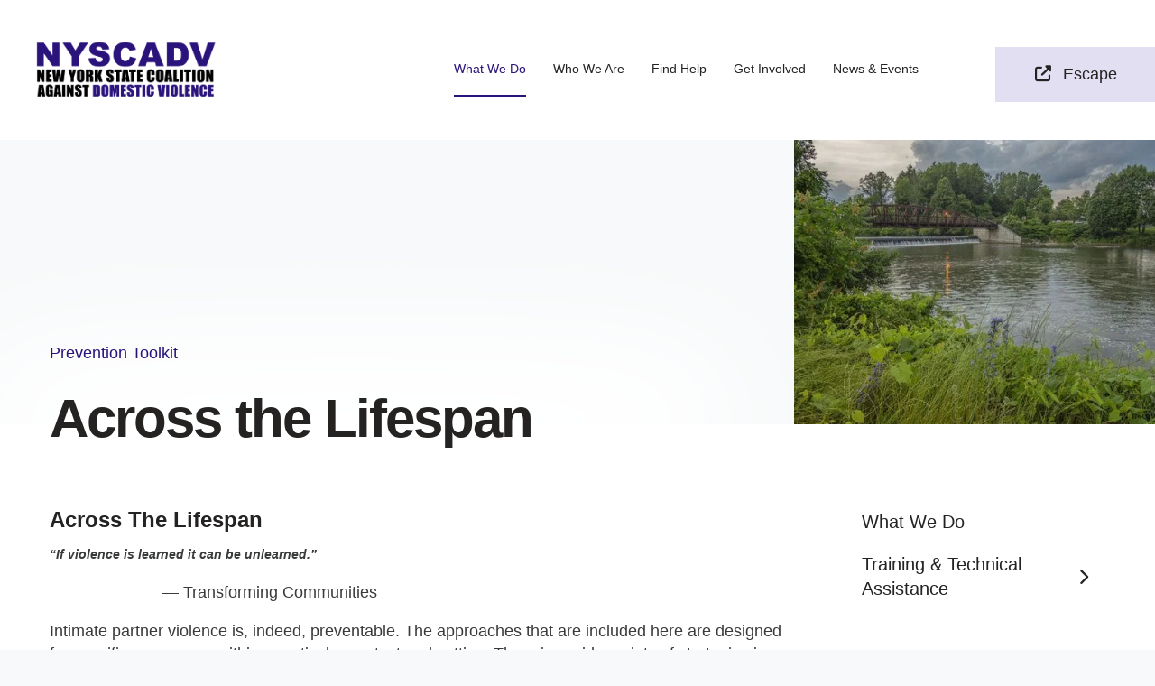

--- FILE ---
content_type: text/html; charset=UTF-8
request_url: https://www.nyscadv.org/what-we-do/primary-prevention/prevention-toolkit/across-the-lifespan/across-the-lifespan.html
body_size: 14273
content:
<!DOCTYPE html>

<!--[if lt IE 9]><html lang="en" class="no-js lt-ie10 lt-ie9"><![endif]-->
<!--[if IE 9]><html lang="en" class="no-js is-ie9 lt-ie10"><![endif]-->
<!--[if gt IE 9]><!--><html lang="en" class="no-js"><!--<![endif]-->

<head>
  <title>Across the Lifespan | What We Do | NYSCADV</title>
    <link rel="shortcut icon" href="https://cdn.firespring.com/images/313d728b-df58-4932-b3be-df5a8fcfb720"/>


<!-- Meta tags -->
<meta charset="utf-8">
<meta name="viewport" content="width=device-width, initial-scale=1.0">




  <meta name="description" content="Accessible collection from Preventing Intimate Partner Violence Across the Lifespan: A Technical Package of Programs, Policies, and Practices">

  <meta property="og:title" content="Across the Lifespan | What We Do | NYSCADV">
  <meta property="og:url" content="https://www.nyscadv.org/what-we-do/primary-prevention/prevention-toolkit/across-the-lifespan/across-the-lifespan.html">
  <meta property="og:type" content="website">
      <meta property="og:description" content="Accessible collection from Preventing Intimate Partner Violence Across the Lifespan: A Technical Package of Programs, Policies, and Practices">
        <meta name="twitter:card" content="summary">
  <meta name="twitter:title" content="Across the Lifespan | What We Do | NYSCADV">
      <meta name="twitter:description" content="Accessible collection from Preventing Intimate Partner Violence Across the Lifespan: A Technical Package of Programs, Policies, and Practices">
    
  <link rel="stylesheet" href="//cdn.firespring.com/core/v2/css/stylesheet.1769532584.css">

<!-- CSS -->
      <link rel="stylesheet" href="//cdn.firespring.com/designs/np_terrane/css/design-8592.1769532584.css">
  
<!-- SlickSlider Assets -->
  
<!-- jQuery -->
<script nonce="0767e189cb36f3ec60ab30fc59340b7c8aa4e47e54f1b321bfc29185ae3847fa" type="text/javascript">
  (function (window) {
    if (window.location !== window.top.location) {
      var handler = function () {
        window.top.location = window.location;
        return false;
      };
      window.onclick = handler;
      window.onkeypress = handler;
    }
  })(this);
</script>
  <script nonce="0767e189cb36f3ec60ab30fc59340b7c8aa4e47e54f1b321bfc29185ae3847fa" src="//cdn.firespring.com/core/v2/js/jquery.1769532584.js"></script>

<!-- Clicky Analytics -->
    <script
    nonce="0767e189cb36f3ec60ab30fc59340b7c8aa4e47e54f1b321bfc29185ae3847fa"
    type="text/javascript"
  >
    var firespring = { log: function () { return }, goal: function () { return } }
    var firespring_site_id = Number('101073683');
    (function () {
      var s = document.createElement('script')
      s.type = 'text/javascript'
      s.async = true
      s.src = 'https://analytics.firespring.com/js';
      (document.getElementsByTagName('head')[0] || document.getElementsByTagName('body')[0]).appendChild(s)
    })()
  </script>
<!-- End Clicky Analytics --><!-- Google External Accounts -->
<script
  async
  nonce="0767e189cb36f3ec60ab30fc59340b7c8aa4e47e54f1b321bfc29185ae3847fa"
  src="https://www.googletagmanager.com/gtag/js?id=G-3MXD5JNQ3T"
></script>
<script nonce="0767e189cb36f3ec60ab30fc59340b7c8aa4e47e54f1b321bfc29185ae3847fa">
  window.dataLayer = window.dataLayer || []

  function gtag () {dataLayer.push(arguments)}

  gtag('js', new Date())
    gtag('config', 'G-3MXD5JNQ3T')
  </script>
<!-- End Google External Accounts -->

            
  <script nonce="0767e189cb36f3ec60ab30fc59340b7c8aa4e47e54f1b321bfc29185ae3847fa" type="text/javascript">
/**
 * ESCAPE v1.0
 * Escape the current page when clicking on the element
 * 
 * @param {string|Node|NodeList|jQuery} element
 * @param {string} currentPageReplacementUrl
 * @param {string} newPageUrl
 */
function escape(element, currentPageReplacementUrl, newPageUrl) {
	var targets = [];

	// This is the default url to replace the current page
	currentPageReplacementUrl = currentPageReplacementUrl || 'https://google.com';

	// This is the default url to visit when opening the new page
	newPageUrl = newPageUrl || 'https://weather.com';

	if (element instanceof Node) {
		targets.push(element);
	} else if (typeof element === 'string') {
		targets = document.querySelectorAll(element);
	} else if (element instanceof NodeList) {
		targets = element;
	} else if (typeof jQuery === 'function' && element instanceof jQuery) {
		if (element.length) {
			for (var i = 0; i < element.length; i++) {
				targets.push(element[i]);
			}
		}
	}

	if (targets instanceof NodeList) {
		targets = Array.prototype.slice.call(targets);
	}

	if (targets.length) {
		for (var i = 0; i < targets.length; i++) {
			targets[i].addEventListener('click', function (e) {
				e.preventDefault();
				window.open(newPageUrl, '_blank', 'noopener');
				window.location.replace(currentPageReplacementUrl);
			});
		}
	}
}
</script>

</head>

  <body class="internal ">

  
  <a href="#main-content" class="hidden-visually skip-to-main">Skip to main content</a>

    
   
      <header class="header" id="header">

               
  <div class="wrap">
  
        <div class="nav-logo">
              <a href="https://www.nyscadv.org/"><img src="https://cdn.firespring.com/images/103156eb-d2c5-4eb4-af71-c6dbd165be5a.png" alt="New York State Coalition Against Domestic Violence" title="logo"></a>
          </div>

                                                  <nav class="nav nav_primary" aria-label="Primary">

    
    <ul class="nav__list nav-ul-0 nav nav-dropdown nav-keyboard">
      
    <li class="nav-level-0 nav__list--parent nav__list--here">
      <a href="https://www.nyscadv.org/what-we-do/">What We Do</a>

      
        <ul class="nav-ul-1">
           
    <li class="nav-level-1">
      <a href="https://www.nyscadv.org/what-we-do/">What We Do</a>

      
    </li>


    <li class="nav-level-1 nav__list--parent">
      <a href="https://www.nyscadv.org/what-we-do/training-technical-assistance/">Training &amp; Technical Assistance </a>

      
        <ul class="nav-ul-2">
           
    <li class="nav-level-2">
      <a href="https://www.nyscadv.org/what-we-do/training-technical-assistance/annual-events.html">Annual Events</a>

      
    </li>


    <li class="nav-level-2">
      <a href="https://www.nyscadv.org/what-we-do/training-technical-assistance/training-for-members.html">Training for Members </a>

      
    </li>


    <li class="nav-level-2">
      <a href="https://www.nyscadv.org/what-we-do/training-technical-assistance/resource-library.html">Resource Library</a>

      
    </li>

        </ul>
      
    </li>

        </ul>
      
    </li>


    <li class="nav-level-0 nav__list--parent">
      <a href="https://www.nyscadv.org/who-we-are/">Who We Are</a>

      
        <ul class="nav-ul-1">
           
    <li class="nav-level-1">
      <a href="https://www.nyscadv.org/who-we-are/">Who We Are</a>

      
    </li>


    <li class="nav-level-1">
      <a href="https://www.nyscadv.org/who-we-are/mission.html">Our Mission</a>

      
    </li>


    <li class="nav-level-1">
      <a href="https://www.nyscadv.org/who-we-are/our-staff.html">Our Staff</a>

      
    </li>


    <li class="nav-level-1 nav__list--parent">
      <a href="https://www.nyscadv.org/who-we-are/membership/">Membership</a>

      
        <ul class="nav-ul-2">
           
    <li class="nav-level-2">
      <a href="https://www.nyscadv.org/who-we-are/membership/membership-benefits.html">Membership Benefits</a>

      
    </li>


    <li class="nav-level-2">
      <a href="https://www.nyscadv.org/who-we-are/membership/become-a-member.html">Become a Member</a>

      
    </li>


    <li class="nav-level-2">
      <a href="https://www.nyscadv.org/who-we-are/membership/nyscadv-regions.html"> NYSCADV Regions</a>

      
    </li>


    <li class="nav-level-2">
      <a href="https://www.nyscadv.org/who-we-are/membership/member-login.html">Member Login</a>

      
    </li>

        </ul>
      
    </li>


    <li class="nav-level-1">
      <a href="https://www.nyscadv.org/who-we-are/member-program-employment-opportunities.html"> Member Program Job Board</a>

      
    </li>


    <li class="nav-level-1">
      <a href="https://www.nyscadv.org/who-we-are/employment-internships-at-nyscadv.html">Employment &amp; Internships at NYSCADV</a>

      
    </li>


    <li class="nav-level-1">
      <a href="https://www.nyscadv.org/who-we-are/annual-reports.html">Annual Reports</a>

      
    </li>


    <li class="nav-level-1">
      <a href="https://www.nyscadv.org/who-we-are/our-herstory.html">The Herstory of NYSCADV</a>

      
    </li>


    <li class="nav-level-1">
      <a href="https://www.nyscadv.org/who-we-are/contact.html">Contact Us</a>

      
    </li>

        </ul>
      
    </li>


    <li class="nav-level-0 nav__list--parent">
      <a href="https://www.nyscadv.org/find-help/">Find Help</a>

      
        <ul class="nav-ul-1">
           
    <li class="nav-level-1">
      <a href="https://www.nyscadv.org/find-help/program-directory.html"> Program Directory</a>

      
    </li>


    <li class="nav-level-1">
      <a href="https://www.nyscadv.org/find-help/about-domestic-violence.html"> About Domestic Violence</a>

      
    </li>


    <li class="nav-level-1">
      <a href="https://www.nyscadv.org/find-help/safety-planning.html">Safety Planning</a>

      
    </li>


    <li class="nav-level-1">
      <a href="https://www.nyscadv.org/find-help/digital-safety.html">Digital Safety</a>

      
    </li>

        </ul>
      
    </li>


    <li class="nav-level-0 nav__list--parent">
      <a href="https://www.nyscadv.org/get-involved/">Get Involved</a>

      
        <ul class="nav-ul-1">
           
    <li class="nav-level-1">
      <a href="https://www.nyscadv.org/get-involved/">Get Involved</a>

      
    </li>


    <li class="nav-level-1">
      <a href="https://www.nyscadv.org/get-involved/donate.html">Donate</a>

      
    </li>

        </ul>
      
    </li>


    <li class="nav-level-0 nav__list--parent">
      <a href="https://www.nyscadv.org/news-events/">News &amp; Events</a>

      
        <ul class="nav-ul-1">
           
    <li class="nav-level-1">
      <a href="https://www.nyscadv.org/news-events/">News &amp; Events</a>

      
    </li>


    <li class="nav-level-1">
      <a href="https://www.nyscadv.org/news-events/blog.html">Blog</a>

      
    </li>


    <li class="nav-level-1">
      <a href="https://www.nyscadv.org/news-events/upcoming-events.html"> Upcoming Events</a>

      
    </li>


    <li class="nav-level-1 nav__list--parent">
      <a href="https://www.nyscadv.org/news-events/ej-summit/">Economic Empowerment Summit</a>

      
        <ul class="nav-ul-2">
           
    <li class="nav-level-2 nav__list--parent">
      <a href="https://www.nyscadv.org/news-events/ej-summit/ej2025/">EJ2025</a>

      
        <ul class="nav-ul-3">
           
    <li class="nav-level-3">
      <a href="https://www.nyscadv.org/news-events/ej-summit/ej2025/">Economic Empowerment Summit 2025</a>

      
    </li>


    <li class="nav-level-3">
      <a href="https://www.nyscadv.org/news-events/ej-summit/ej2025/logistics.html">Logistics</a>

      
    </li>


    <li class="nav-level-3">
      <a href="https://www.nyscadv.org/news-events/ej-summit/ej2025/presenters.html">Meet the Presenters</a>

      
    </li>


    <li class="nav-level-3">
      <a href="https://www.nyscadv.org/news-events/ej-summit/ej2025/workshop-descriptions.html">Workshop Descriptions</a>

      
    </li>

        </ul>
      
    </li>

        </ul>
      
    </li>


    <li class="nav-level-1">
      <a href="https://www.nyscadv.org/news-events/newsletter-archive.html">Newsletter Archive </a>

      
    </li>

        </ul>
      
    </li>

    </ul>

    
  </nav>


              
  </div>
  
               <div class="donate-container">
            <div class="content-block donate-block escape-block">
  <div class="button-content" id="content_51b0a3e9a2808e07fb28f1494d6f66cb">
    <div class="button-content__content">
      <a href="https://weather.com"   class="button button--icon button--icon-before"  itemprop="url">
              <i class="fa fa-fw fa-external-link button--icon__before"></i>
            Escape
            </a>
    </div>
  </div>
</div>
        </div>
      
      <div class="mobile-menu-toggle" tabindex="0" role="button" aria-label="Primary Navigation" aria-expanded="false">
      <i class="fa fa-bars"></i>
      <span class="sr-only">MENU</span>
    </div>



</header>
  
  

     

  <div class="masthead-container " data-search-indexed="true" role="region" aria-label="masthead">
    <div class="wrap-outer">
      <div class="masthead-content">
              <div class="masthead-content-container">
            <div id="content_d04d9d45179e48931829dcbf196cf269"  class="image" style="max-width: 600px;">
    
    <img
        loading="lazy"
        width="600"
        height="400"
        alt="Bridge over a river"
        src="https://cdn.firespring.com/images/8ff1b83c-295e-4142-b1bf-0c0052dca1e3.jpg"
        srcset="https://cdn.firespring.com/images/8ff1b83c-295e-4142-b1bf-0c0052dca1e3.jpg 600w"
        itemprop="image"
                    >
    

          </div>
<p>Prevention Toolkit</p><h1>Across the Lifespan</h1>
       </div>
                           <div class="section-title">
          <p>
              Across the Lifespan
          </p>
        </div>
                                <div class="page-title">
          <h1>
              Across The Lifespan
          </h1>
      </div>
                  </div>
      <div class="masthead-image"></div>
    </div>
  </div>

  <main id="main-content" class="main-content padding">
    <div class="wrap">


      
<div class="primary-container" data-search-indexed="true">

  
          <div class="primary-content">
          <h4>Across The Lifespan</h4><p><span style="font-size:14px;"><i><strong>“If violence is learned it can be unlearned.”</strong></i></span></p><p>&nbsp; &nbsp; &nbsp; &nbsp; &nbsp; &nbsp; &nbsp; &nbsp; &nbsp; &nbsp; &nbsp; &nbsp; &nbsp;— Transforming Communities</p><p>Intimate partner violence is, indeed, preventable. The approaches that are included here are designed for specific age groups within a particular context and setting. There is a wide variety of strategies in this category that may not be immediately obvious as “intimate partner violence prevention” strategies, however, they all either address risk factors for future perpetration and/or adverse childhood experiences OR they promote protective factors that are associated with increased safety, wellness, and healthy relationship behaviors.&nbsp; In order to be included in this collection, the strategy must somehow address the vulnerable population or its’ adult influencers and intend to disrupt the developmental pathways that could lead to partner violence. While evidence suggests that&nbsp;young people age 16-24 are the most vulnerable to victimization and are most likely to perpetrate violence, NYSCADV believes it is critically important to offer programming that enlists adults that have influence over young people within exposing them to education, awareness and skill building opportunities so that they are equipped to model the healthy relationship behaviors we want young people to adopt.*</p><p>&nbsp;</p><p>*&nbsp;Niolon, P. H., Kearns, M., Dills, J., Rambo, K., Irving, S., Armstead, T., &amp; Gilbert, L. (2017). <a href="https://www.cdc.gov/violenceprevention/pdf/ipv-technicalpackages.pdf" target="_blank" rel="noreferrer noopener"><strong>Preventing Intimate Partner Violence Across the Lifespan: A Technical Package of Programs, Policies, and Practices.</strong></a> Atlanta, GA: National Center for Injury Prevention and Control, Centers for Disease Control and Prevention.</p><p>&nbsp;</p>

    <div class="collection collection--gallery collection--gallery--next-prev" id="content_42695d54225b403188450f642defa430">

  
            
              
        <ul class="collection__items grid grid--block grid--block-xs-2 grid--block-sm-3">

        
                                                  <li class="collection-item collection-item--has-image" id="content_42695d54225b403188450f642defa430_item_14812776">
                                    <div class="collection-item__content clearfix">

                      <div id="content_d5b8a498f6084f615b81117a7cfb7515_image_item_14812776"  class="collection-item-image image" style="max-width: 600px;">
    <a href="https://www.nyscadv.org/what-we-do/primary-prevention/prevention-toolkit/across-the-lifespan/prenatal-to-age-2.html"     itemprop="url">
    <img
        loading="lazy"
        width="600"
        height="400"
        alt="PRENATAL - TODDLER"
        src="https://cdn.firespring.com/images/0653cabf-827c-456b-b765-79fbc2e9fd08.jpeg"
        srcset="https://cdn.firespring.com/images/0653cabf-827c-456b-b765-79fbc2e9fd08.jpeg 600w"
        itemprop="image"
                    >
    </a>

          </div>
          
                      <div class="collection-item-label"><a href="https://www.nyscadv.org/what-we-do/primary-prevention/prevention-toolkit/across-the-lifespan/prenatal-to-age-2.html"     itemprop="url">PRENATAL - TODDLER</a></div>
          
          
        </div>
              </li>
    
                                                  <li class="collection-item collection-item--has-image" id="content_42695d54225b403188450f642defa430_item_14812777">
                                    <div class="collection-item__content clearfix">

                      <div id="content_d5b8a498f6084f615b81117a7cfb7515_image_item_14812777"  class="collection-item-image image" style="max-width: 600px;">
    <a href="https://www.nyscadv.org/what-we-do/primary-prevention/prevention-toolkit/across-the-lifespan/early-childhood.html"     itemprop="url">
    <img
        loading="lazy"
        width="600"
        height="385"
        alt="EARLY CHILDHOOD"
        src="https://cdn.firespring.com/images/3a218b44-0f93-4c41-bc08-51caec2e4439.jpeg"
        srcset="https://cdn.firespring.com/images/3a218b44-0f93-4c41-bc08-51caec2e4439.jpeg 600w"
        itemprop="image"
                    >
    </a>

          </div>
          
                      <div class="collection-item-label"><a href="https://www.nyscadv.org/what-we-do/primary-prevention/prevention-toolkit/across-the-lifespan/early-childhood.html"     itemprop="url">EARLY CHILDHOOD</a></div>
          
          
        </div>
              </li>
    
                                                  <li class="collection-item collection-item--has-image" id="content_42695d54225b403188450f642defa430_item_14812778">
                                    <div class="collection-item__content clearfix">

                      <div id="content_d5b8a498f6084f615b81117a7cfb7515_image_item_14812778"  class="collection-item-image image" style="max-width: 600px;">
    <a href="https://www.nyscadv.org/what-we-do/primary-prevention/prevention-toolkit/across-the-lifespan/k-6th-grade.html"     itemprop="url">
    <img
        loading="lazy"
        width="600"
        height="399"
        alt="KINDERGARTEN - 6TH GRADE"
        src="https://cdn.firespring.com/images/0d17d6fd-95ad-493e-bb0a-9b440571ad5c.jpeg"
        srcset="https://cdn.firespring.com/images/0d17d6fd-95ad-493e-bb0a-9b440571ad5c.jpeg 600w"
        itemprop="image"
                    >
    </a>

          </div>
          
                      <div class="collection-item-label"><a href="https://www.nyscadv.org/what-we-do/primary-prevention/prevention-toolkit/across-the-lifespan/k-6th-grade.html"     itemprop="url">KINDERGARTEN - 6TH GRADE</a></div>
          
          
        </div>
              </li>
    
                                                  <li class="collection-item collection-item--has-image" id="content_42695d54225b403188450f642defa430_item_14812779">
                                    <div class="collection-item__content clearfix">

                      <div id="content_d5b8a498f6084f615b81117a7cfb7515_image_item_14812779"  class="collection-item-image image" style="max-width: 600px;">
    <a href="https://www.nyscadv.org/what-we-do/primary-prevention/prevention-toolkit/across-the-lifespan/middle-school.html"     itemprop="url">
    <img
        loading="lazy"
        width="600"
        height="400"
        alt="MIDDLE SCHOOL"
        src="https://cdn.firespring.com/images/95e9a420-d317-49e5-95c1-77ebfa4c6aea.jpg"
        srcset="https://cdn.firespring.com/images/95e9a420-d317-49e5-95c1-77ebfa4c6aea.jpg 600w"
        itemprop="image"
                    >
    </a>

          </div>
          
                      <div class="collection-item-label"><a href="https://www.nyscadv.org/what-we-do/primary-prevention/prevention-toolkit/across-the-lifespan/middle-school.html"     itemprop="url">MIDDLE SCHOOL</a></div>
          
          
        </div>
              </li>
    
                                                  <li class="collection-item collection-item--has-image" id="content_42695d54225b403188450f642defa430_item_14812780">
                                    <div class="collection-item__content clearfix">

                      <div id="content_d5b8a498f6084f615b81117a7cfb7515_image_item_14812780"  class="collection-item-image image" style="max-width: 600px;">
    <a href="https://www.nyscadv.org/what-we-do/primary-prevention/prevention-toolkit/across-the-lifespan/high-school.html"     itemprop="url">
    <img
        loading="lazy"
        width="600"
        height="400"
        alt="HIGH SCHOOL"
        src="https://cdn.firespring.com/images/e69270ac-1794-4a2d-9bfe-f4baed535c38.jpeg"
        srcset="https://cdn.firespring.com/images/e69270ac-1794-4a2d-9bfe-f4baed535c38.jpeg 600w"
        itemprop="image"
                    >
    </a>

          </div>
          
                      <div class="collection-item-label"><a href="https://www.nyscadv.org/what-we-do/primary-prevention/prevention-toolkit/across-the-lifespan/high-school.html"     itemprop="url">HIGH SCHOOL</a></div>
          
          
        </div>
              </li>
    
                                                  <li class="collection-item collection-item--has-image" id="content_42695d54225b403188450f642defa430_item_14812781">
                                    <div class="collection-item__content clearfix">

                      <div id="content_d5b8a498f6084f615b81117a7cfb7515_image_item_14812781"  class="collection-item-image image" style="max-width: 600px;">
    <a href="https://www.nyscadv.org/what-we-do/primary-prevention/prevention-toolkit/across-the-lifespan/college.html"     itemprop="url">
    <img
        loading="lazy"
        width="600"
        height="399"
        alt="COLLEGE"
        src="https://cdn.firespring.com/images/b8d04897-66cc-4198-97d7-81edf1620ad3.jpeg"
        srcset="https://cdn.firespring.com/images/b8d04897-66cc-4198-97d7-81edf1620ad3.jpeg 600w"
        itemprop="image"
                    >
    </a>

          </div>
          
                      <div class="collection-item-label"><a href="https://www.nyscadv.org/what-we-do/primary-prevention/prevention-toolkit/across-the-lifespan/college.html"     itemprop="url">COLLEGE</a></div>
          
          
        </div>
              </li>
    
                                                  <li class="collection-item collection-item--has-image" id="content_42695d54225b403188450f642defa430_item_14812782">
                                    <div class="collection-item__content clearfix">

                      <div id="content_d5b8a498f6084f615b81117a7cfb7515_image_item_14812782"  class="collection-item-image image" style="max-width: 600px;">
    <a href="https://www.nyscadv.org/what-we-do/primary-prevention/prevention-toolkit/across-the-lifespan/parenting.html"     itemprop="url">
    <img
        loading="lazy"
        width="600"
        height="400"
        alt="PARENTING"
        src="https://cdn.firespring.com/images/66685ed3-8678-49c7-aaf7-6869b49bc662.jpeg"
        srcset="https://cdn.firespring.com/images/66685ed3-8678-49c7-aaf7-6869b49bc662.jpeg 600w"
        itemprop="image"
                    >
    </a>

          </div>
          
                      <div class="collection-item-label"><a href="https://www.nyscadv.org/what-we-do/primary-prevention/prevention-toolkit/across-the-lifespan/parenting.html"     itemprop="url">PARENTING</a></div>
          
          
        </div>
              </li>
    
                                                  <li class="collection-item collection-item--has-image" id="content_42695d54225b403188450f642defa430_item_14812783">
                                    <div class="collection-item__content clearfix">

                      <div id="content_d5b8a498f6084f615b81117a7cfb7515_image_item_14812783"  class="collection-item-image image" style="max-width: 600px;">
    <a href="https://www.nyscadv.org/what-we-do/primary-prevention/prevention-toolkit/across-the-lifespan/retirement.html"     itemprop="url">
    <img
        loading="lazy"
        width="600"
        height="400"
        alt="RETIREMENT"
        src="https://cdn.firespring.com/images/309e1fca-77f6-4876-b27a-7c3c11b09a07.jpg"
        srcset="https://cdn.firespring.com/images/309e1fca-77f6-4876-b27a-7c3c11b09a07.jpg 600w"
        itemprop="image"
                    >
    </a>

          </div>
          
                      <div class="collection-item-label"><a href="https://www.nyscadv.org/what-we-do/primary-prevention/prevention-toolkit/across-the-lifespan/retirement.html"     itemprop="url">RETIREMENT</a></div>
          
          
        </div>
              </li>
    
                                                  <li class="collection-item collection-item--has-image" id="content_42695d54225b403188450f642defa430_item_14812784">
                                    <div class="collection-item__content clearfix">

                      <div id="content_d5b8a498f6084f615b81117a7cfb7515_image_item_14812784"  class="collection-item-image image" style="max-width: 600px;">
    <a href="https://www.nyscadv.org/what-we-do/primary-prevention/prevention-toolkit/across-the-lifespan/al-workplace.html" target="_blank" rel="noopener noreferrer "    itemprop="url">
    <img
        loading="lazy"
        width="600"
        height="450"
        alt="WORKPLACE"
        src="https://cdn.firespring.com/images/aba8708f-6947-457b-91f8-0ddd06a9457b.jpeg"
        srcset="https://cdn.firespring.com/images/aba8708f-6947-457b-91f8-0ddd06a9457b.jpeg 600w"
        itemprop="image"
                    >
    </a>

          </div>
          
                      <div class="collection-item-label"><a href="https://www.nyscadv.org/what-we-do/primary-prevention/prevention-toolkit/across-the-lifespan/al-workplace.html" target="_blank" rel="noopener noreferrer "    itemprop="url">WORKPLACE</a></div>
          
          
        </div>
              </li>
    
  
      </ul>
  
    
  </div>

        </div>
   
   
 </div>


              <div class="sidebar-container">
    <!-- start sidebar -->
    
      <!-- BEGIN nav -->
                                          <nav class="nav nav_section_root subnav accordion" aria-label="Secondary">

    
    <ul class="nav__list nav-ul-0 nav subnav">
      
    <li class="nav-level-0">
      <a href="https://www.nyscadv.org/what-we-do/">What We Do</a>

      
    </li>


    <li class="nav-level-0 nav__list--parent">
      <a href="https://www.nyscadv.org/what-we-do/training-technical-assistance/">Training &amp; Technical Assistance </a>

      
        <ul class="nav-ul-1">
           
    <li class="nav-level-1">
      <a href="https://www.nyscadv.org/what-we-do/training-technical-assistance/annual-events.html">Annual Events</a>

      
    </li>


    <li class="nav-level-1">
      <a href="https://www.nyscadv.org/what-we-do/training-technical-assistance/training-for-members.html">Training for Members </a>

      
    </li>


    <li class="nav-level-1">
      <a href="https://www.nyscadv.org/what-we-do/training-technical-assistance/resource-library.html">Resource Library</a>

      
    </li>

        </ul>
      
    </li>

    </ul>

    
  </nav>


      
      <!-- END nav -->
        <!-- under-sidebar-container -->
    
  </div>

    </div>
  </main>

           <div class="fast-facts-container padding container-dark center-align" role="region" aria-label="fast facts">
      <div class="wrap">
        <div class="content-block fast-facts-block">
  <h2>Our Impact in 2024</h2><p>As a statewide membership organization, we achieve our mission through activism, training, prevention, technical assistance, legislative advocacy, and leadership development.</p>

        <div class="collection collection--list" id="content_331f18f387601b917937fefb1f5076c5">

    

    <ul class="collection__items">

        
                        <li class="collection-item" id="content_331f18f387601b917937fefb1f5076c5_item_14813948">
                                    <div class="collection-item__content">

          
                      <div class="collection-item-label">Trainings Held</div>
          
                                  <div class="collection-item-description"><p>72</p></div>
          
        </div>
              </li>
                            <li class="collection-item" id="content_331f18f387601b917937fefb1f5076c5_item_14813949">
                                    <div class="collection-item__content">

          
                      <div class="collection-item-label">Advocates &amp; Allies Trained</div>
          
                                  <div class="collection-item-description"><p>1,921</p></div>
          
        </div>
              </li>
                            <li class="collection-item" id="content_331f18f387601b917937fefb1f5076c5_item_14813950">
                                    <div class="collection-item__content">

          
                      <div class="collection-item-label">Training Hours Offered</div>
          
                                  <div class="collection-item-description"><p>176</p></div>
          
        </div>
              </li>
      
    </ul>

    </div>
</div>
      </div>
        <div class="end-fast-facts"></div>
      </div>
                    <div class="logos-container container-dark" role="region" aria-label="logos">
        <div class="wrap">
          <div class="content-block logos-block">
  <h2>Our  Contributors</h2>

        <div class="collection collection--list" id="content_8065fc4f40beb9ca1fbe8ad348bfef12">

    

    <ul class="collection__items">

        
                                      <li class="collection-item collection-item--has-image" id="content_8065fc4f40beb9ca1fbe8ad348bfef12_item_14813957">
                                    <div class="collection-item__content clearfix">

                      <div id="content_d5b8a498f6084f615b81117a7cfb7515_image_item_14813957"  class="collection-item-image image sb-center-horz" style="max-width: 200px;">
    <a href="https://allstatefoundation.org/" target="_blank" rel="noopener noreferrer "    itemprop="url">
    <img
        loading="lazy"
        width="200"
        height="200"
        alt="Allstate Foundation"
        src="https://cdn.firespring.com/images/3d8e562e-4f4e-40f7-af26-e0196612dd0e.png"
        srcset="https://cdn.firespring.com/images/3d8e562e-4f4e-40f7-af26-e0196612dd0e.png 200w"
        itemprop="image"
                    >
    </a>

          </div>
          
                      <div class="collection-item-label"><a href="https://allstatefoundation.org/" target="_blank" rel="noopener noreferrer "    itemprop="url">Allstate Foundation</a></div>
          
          
        </div>
              </li>
      
    </ul>

    </div>
</div>
        </div>
     <!-- BEGIN .slider__controls -->
          <div class="slider__controls">
            <div class="slider-controls-nav">
              <a class="slider-nav slider-nav--prev" href="" aria-label="Go to Previous Slide"></a>
              <a class="slider-nav slider-nav--next" href="" aria-label="Go to Next Slide"></a>
            </div>
            <div class="slider-controls-pager"></div>
          </div>
          <!-- END .slider__controls -->
      </div>
          



          
 
<footer class="footer padding">
           <div class="email-marketing-container center-align">
        <div class="wrap">
          <div class="content-block email-marketing-block">
  <div class="button-content sb-center-flex-justify" id="content_15cc443d5f1519d8addffb0188800a62">
    <div class="button-content__content">
      <a href="https://visitor.r20.constantcontact.com/d.jsp?llr=h9nwdtdab&amp;p=oi&amp;m=h9nwdtdab&amp;sit=tjns5bcfb&amp;f=cb3f415c-ec02-4e2a-a94e-dd2521f5e598" target="_blank" rel="noopener noreferrer "  class="button button--icon button--icon-before"  itemprop="url">
              <i class="fa fa-fw fa-envelope-o button--icon__before"></i>
            Subscribe to Our Newsletter
            </a>
    </div>
  </div>
</div>
        </div>
      </div>
    
   <div class="wrap">
      <div class="row row-1">

        <div class="col col-1">

           <div class="footer-logo">
              <!-- Display Logo-2 if present -->
                            <a href="https://www.nyscadv.org/"><img src="https://cdn.firespring.com/images/103156eb-d2c5-4eb4-af71-c6dbd165be5a.png" alt="New York State Coalition Against Domestic Violence" title="logo"></a>
                          <!-- Display portal logo if present -->
                        </div>


           <div class="locations-container">
             <div class="locations-hours locations-hours--variable">

  <div class="location location--1" itemscope itemtype="https://schema.org/Organization">

              
    <div class="location__info">

              
          <div class="location__address" itemprop="address" itemscope itemtype="https://schema.org/PostalAddress">

                          
                <div class="location-address location-address--1" itemprop="streetAddress">
                  119 Washington Avenue
                </div>

                                        
                <div class="location-address location-address--2" itemprop="streetAddress">
                  Albany, New York 12210
                </div>

                          
          </div>

              
              
          <div class="location__phone">

                          
                <div class="location-phone location-phone--1">
                                      <span class="label">Phone</span>
                                    <span class="value" itemprop="telephone" content="5184825465"><a
                        href="tel:5184825465">(518) 482-5465</a></span>
                </div>

                          
          </div>

              
              
          <div class="location__links">
            <div class="location-links-email">
                                              <span class="value"><a href="https://www.nyscadv.org/who-we-are/contact.html">Contact</a></span>
                          </div>
          </div>

              
              
          <div class="location__hours">
            <p>Monday - Friday 9:00 AM - 5:00 PM<br />
Closed on all Federal Holidays</p>
          </div>

              
    </div>
  </div>


</div>           </div>

        </div>

              <div class="col col-2 footer-links-2-container">
          <div class="content-block footer-links-2-block">
  <div class="collection collection--list" id="content_5e49e81f046a01eb8f0166211fc50741">

    

    <ul class="collection__items">

        
                        <li class="collection-item" id="content_5e49e81f046a01eb8f0166211fc50741_item_14852003">
                                    <div class="collection-item__content">

          
                      <div class="collection-item-label"><a href="https://www.nyscadv.org/find-help/program-directory.html" target="_blank" rel="noopener noreferrer "    itemprop="url">Find Help in Your Area</a></div>
          
          
        </div>
              </li>
                            <li class="collection-item" id="content_5e49e81f046a01eb8f0166211fc50741_item_15051784">
                                    <div class="collection-item__content">

          
          
                                  <div class="collection-item-description"><p>This website is supported by Grant Number 2401NYSDVC from the Office of Family Violence Prevention and Services/Family Violence Prevention and Services Act Program within the Administration for Children and Families, a division of the U.S. Department of Health and Human Services. Neither the Administration for Children and Families nor any of its components operate, control, are responsible for, or necessarily endorse this website (including, without limitation, its content, technical infrastructure, and policies, and any services or tools provided). The opinions, findings, conclusions, and recommendations expressed are those of the author(s) and do not necessarily reflect the views of the Administration for Children and Families and the Office of Family Violence Prevention and Services/Family Violence Prevention and Services Act Program.</p></div>
          
        </div>
              </li>
      
    </ul>

    </div>
</div>
                <div class="policy-links">
              <!-- BEGIN privacy policy -->
        <div class="policy-link policy-link--privacy">

          <a href="#privacy-policy" class="lightbox lightbox--inline js-lightbox--inline">Privacy Policy</a>

          <div id="privacy-policy" class="inline-popup inline-popup--medium mfp-hide">

            <div class="policy-title">
              <h2>Privacy Policy</h2>
            </div>

            <div class="policy-content">
              <ol>

<li><strong>What Information Do We Collect?</strong>
When you visit our website you may provide us with two types of information: personal information you knowingly choose to disclose that is collected on an individual basis and website use information collected on an aggregate basis as you and others browse our website.</li>

<li><strong>Personal Information You Choose to Provide</strong>
We may request that you voluntarily supply us with personal information, including your email address, postal address, home or work telephone number and other personal information for such purposes as correspondence, placing an order, requesting an estimate, or participating in online surveys.
If you choose to correspond with us through email, we may retain the content of your email messages together with your email address and our responses. We provide the same protections for these electronic communications that we employ in the maintenance of information received by mail and telephone.</li>

<li><strong>Website Use Information</strong>
Similar to other websites, our site may utilize a standard technology called "cookies" (see explanation below, "What Are Cookies?") and web server logs to collect information about how our website is used. Information gathered through cookies and server logs may include the date and time of visits, the pages viewed, time spent at our website, and the sites visited just before and just after ours. This information is collected on an aggregate basis. None of this information is associated with you as an individual.</li>

<li><strong>How Do We Use the Information That You Provide to Us?</strong>
Broadly speaking, we use personal information for purposes of administering our business activities, providing service and support and making available other products and services to our customers and prospective customers. Occasionally, we may also use the information we collect to notify you about important changes to our website, new services and special offers we think you will find valuable. The lists used to send you product and service offers are developed and managed under our traditional standards designed to safeguard the security and privacy of all personal information provided by our users. You may at any time to notify us of your desire not to receive these offers.</li>

<li><strong>What Are Cookies?</strong>
Cookies are a feature of web browser software that allows web servers to recognize the computer used to access a website. Cookies are small pieces of data that are stored by a user's web browser on the user's hard drive. Cookies can remember what information a user accesses on one web page to simplify subsequent interactions with that website by the same user or to use the information to streamline the user's transactions on related web pages. This makes it easier for a user to move from web page to web page and to complete commercial transactions over the Internet. Cookies should make your online experience easier and more personalized.</li>

<li><strong>How Do We Use Information Collected From Cookies?</strong>
We use website browser software tools such as cookies and web server logs to gather information about our website users' browsing activities, in order to constantly improve our website and better serve our users. This information assists us to design and arrange our web pages in the most user-friendly manner and to continually improve our website to better meet the needs of our users and prospective users.
Cookies help us collect important business and technical statistics. The information in the cookies lets us trace the paths followed by users to our website as they move from one page to another. Web server logs allow us to count how many people visit our website and evaluate our website's visitor capacity. We do not use these technologies to capture your individual email address or any personally identifying information about you.</li>

<li><strong>Notice of New Services and Changes</strong>
Occasionally, we may use the information we collect to notify you about important changes to our website, new services and special offers we think you will find valuable. As a user of our website, you will be given the opportunity to notify us of your desire not to receive these offers by clicking on a response box when you receive such an offer or by sending us an email request.</li>

<li><strong>How Do We Secure Information Transmissions?</strong>
When you send confidential personal information to us on our website, a secure server software which we have licensed encrypts all information you input before it is sent to us. The information is scrambled en route and decoded once it reaches our website.
Other email that you may send to us may not be secure unless we advise you that security measures will be in place prior to your transmitting the information. For that reason, we ask that you do not send confidential information such as Social Security, credit card, or account numbers to us through an unsecured email.</li>

<li><strong>How Do We Protect Your Information?</strong>
Information Security -- We utilize encryption/security software to safeguard the confidentiality of personal information we collect from unauthorized access or disclosure and accidental loss, alteration or destruction.
Evaluation of Information Protection Practices -- Periodically, our operations and business practices are reviewed for compliance with organization policies and procedures governing the security, confidentiality and quality of our information.
Employee Access, Training and Expectations -- Our organization values, ethical standards, policies and practices are committed to the protection of user information. In general, our business practices limit employee access to confidential information, and limit the use and disclosure of such information to authorized persons, processes and transactions.</li>

<li><strong>How Can You Access and Correct Your Information?</strong>
You may request access to all your personally identifiable information that we collect online and maintain in our database by emailing us using the contact form provided to you within the site structure of our website.</li>

<li><strong>Do We Disclose Information to Outside Parties?</strong>
We may provide aggregate information about our customers, sales, website traffic patterns and related website information to our affiliates or reputable third parties, but this information will not include personally identifying data, except as otherwise provided in this privacy policy.</li>

<li><strong>What About Legally Compelled Disclosure of Information?</strong>
We may disclose information when legally compelled to do so, in other words, when we, in good faith, believe that the law requires it or for the protection of our legal rights.</li>

<li><strong>Permission to Use of Materials</strong>
The right to download and store or output the materials in our website is granted for the user's personal use only, and materials may not be reproduced in any edited form. Any other reproduction, transmission, performance, display or editing of these materials by any means mechanical or electronic without our express written permission is strictly prohibited. Users wishing to obtain permission to reprint or reproduce any materials appearing on this site may contact us directly.</li>

</ol>
            </div>

          </div>

        </div>
        <!-- END privacy policy -->
      
              <!-- BEGIN terms & conditions -->
        <div class="policy-link policy-link--terms-conditions">

          <a href="#terms-conditions" class="lightbox lightbox--inline js-lightbox--inline">Terms &amp; Conditions</a>

          <div id="terms-conditions" class="inline-popup inline-popup--medium mfp-hide">

            <div class="policy-title">

              <h2>Terms &amp; Conditions</h2>

            </div>

            <div class="policy-content">
              <h2>Donation Refund Policy</h2>

We are grateful for your donation and support of our organization. If you have made an error in making your donation or change your mind about contributing to our organization please contact us.  Refunds are returned using the original method of payment. If you made your donation by credit card, your refund will be credited to that same credit card.

<h2>Automated Recurring Donation Cancellation</h2>

Ongoing support is important to enabling projects to continue their work, so we encourage donors to continue to contribute to projects over time. But if you must cancel your recurring donation, please notify us.
            </div>

          </div>

        </div>
        <!-- END terms & conditions -->
          </div>
         </div>
             

            <div class="col col-3 footer-links-container">
        <div class="content-block footer-links-block">
  <div class="collection collection--list" id="content_f70e9d90ef519651544300438e2d1779">

    

    <ul class="collection__items">

        
                        <li class="collection-item" id="content_f70e9d90ef519651544300438e2d1779_item_14815552">
                                    <div class="collection-item__content">

          
                      <div class="collection-item-label"><a href="https://nyscadv.coalitionmanager.org/" target="_blank" rel="noopener noreferrer "    itemprop="url">Coalition Manager Login</a></div>
          
          
        </div>
              </li>
                            <li class="collection-item" id="content_f70e9d90ef519651544300438e2d1779_item_14815553">
                                    <div class="collection-item__content">

          
                      <div class="collection-item-label"><a href="https://accounts.firespring.com/login" target="_blank" rel="noopener noreferrer "    itemprop="url">Staff Login</a></div>
          
          
        </div>
              </li>
      
    </ul>

    </div>
</div>
      </div>
      
      <div class="col col-4">
              <div class="footer-logo">
          <!-- Display Logo-2 if present -->
                      <a href="https://www.nyscadv.org/"><img src="https://cdn.firespring.com/images/103156eb-d2c5-4eb4-af71-c6dbd165be5a.png" alt="New York State Coalition Against Domestic Violence" title="logo"></a>
                    <!-- Display portal logo if present -->
                  </div>


                          <div class="content-block social-media-block">
  <div class="collection collection--list" id="content_705aff1cb27fee3368984c192bedf6a1">

    

    <ul class="collection__items">

        
                                      <li class="collection-item collection-item--has-image" id="content_705aff1cb27fee3368984c192bedf6a1_item_14815579">
                                    <div class="collection-item__content clearfix">

                      <div id="content_d5b8a498f6084f615b81117a7cfb7515_image_item_14815579"  class="collection-item-image image" style="max-width: 25px;">
    <a href="https://www.facebook.com/NYSCoalitionAgainstDomesticViolence/" target="_blank" rel="noopener noreferrer "    itemprop="url">
    <img
        loading="lazy"
        width="25"
        height="48"
        alt="Facebook"
        src="https://cdn.firespring.com/images/7a927948-d63d-49e5-8f26-c6c4d30e42be.png"
        srcset="https://cdn.firespring.com/images/7a927948-d63d-49e5-8f26-c6c4d30e42be.png 25w"
        itemprop="image"
                    >
    </a>

          </div>
          
          
          
        </div>
              </li>
                                          <li class="collection-item collection-item--has-image" id="content_705aff1cb27fee3368984c192bedf6a1_item_14815581">
                                    <div class="collection-item__content clearfix">

                      <div id="content_d5b8a498f6084f615b81117a7cfb7515_image_item_14815581"  class="collection-item-image image" style="max-width: 42px;">
    <a href="https://www.linkedin.com/company/nyscadv" target="_blank" rel="noopener noreferrer "    itemprop="url">
    <img
        loading="lazy"
        width="42"
        height="42"
        alt="LinkedIn"
        src="https://cdn.firespring.com/images/a04281b9-66ad-48c2-aeb9-6c88836151e9.png"
        srcset="https://cdn.firespring.com/images/a04281b9-66ad-48c2-aeb9-6c88836151e9.png 42w"
        itemprop="image"
                    >
    </a>

          </div>
          
          
          
        </div>
              </li>
                                          <li class="collection-item collection-item--has-image" id="content_705aff1cb27fee3368984c192bedf6a1_item_14815582">
                                    <div class="collection-item__content clearfix">

                      <div id="content_d5b8a498f6084f615b81117a7cfb7515_image_item_14815582"  class="collection-item-image image" style="max-width: 43px;">
    <a href="https://www.instagram.com/nys_cadv/" target="_blank" rel="noopener noreferrer "    itemprop="url">
    <img
        loading="lazy"
        width="43"
        height="43"
        alt="Instagram"
        src="https://cdn.firespring.com/images/f9545cb8-50b3-4f11-ba73-ba711ca1dd63.png"
        srcset="https://cdn.firespring.com/images/f9545cb8-50b3-4f11-ba73-ba711ca1dd63.png 43w"
        itemprop="image"
                    >
    </a>

          </div>
          
          
          
        </div>
              </li>
      
    </ul>

    </div>
</div>
        
                   </div>

    </div><!-- end row-1 -->

    <div class="row row-2">
        <div class="copy-container">
          <p>
            &copy;
            New York State Coalition Against Domestic Violence
            <i class="fa fa-circle" aria-hidden="true"></i>
            2026
           </p>
          <div class="powered-by">
  Crafted by <a href="https://www.firespring.com/services/nonprofit-website-builder/" target="_blank" rel="noopener noreferrer">Firespring</a>
</div>
        </div>
    </div><!-- end row-2 -->


  </div><!-- end wrap -->

  <div class="row copy-row-container">
      <p>
         &copy;
         New York State Coalition Against Domestic Violence
         <i class="fa fa-circle" aria-hidden="true"></i>
         2026
      </p>
      <div class="powered-by">
  Crafted by <a href="https://www.firespring.com/services/nonprofit-website-builder/" target="_blank" rel="noopener noreferrer">Firespring</a>
</div>
  </div><!-- end bonus row -->

</footer>
      
  <section class="mobile-container">

  <div class="mobile-menu-wrap">
 

                                                  <nav class="nav mobile accordion" aria-label="Secondary">

    
    <ul class="nav__list nav-ul-0 nav">
      
    <li class="nav-level-0 nav__list--parent nav__list--here">
      <a href="https://www.nyscadv.org/what-we-do/">What We Do</a>

      
        <ul class="nav-ul-1">
           
    <li class="nav-level-1">
      <a href="https://www.nyscadv.org/what-we-do/">What We Do</a>

      
    </li>


    <li class="nav-level-1 nav__list--parent">
      <a href="https://www.nyscadv.org/what-we-do/training-technical-assistance/">Training &amp; Technical Assistance </a>

      
        <ul class="nav-ul-2">
           
    <li class="nav-level-2">
      <a href="https://www.nyscadv.org/what-we-do/training-technical-assistance/annual-events.html">Annual Events</a>

      
    </li>


    <li class="nav-level-2">
      <a href="https://www.nyscadv.org/what-we-do/training-technical-assistance/training-for-members.html">Training for Members </a>

      
    </li>


    <li class="nav-level-2">
      <a href="https://www.nyscadv.org/what-we-do/training-technical-assistance/resource-library.html">Resource Library</a>

      
    </li>

        </ul>
      
    </li>

        </ul>
      
    </li>


    <li class="nav-level-0 nav__list--parent">
      <a href="https://www.nyscadv.org/who-we-are/">Who We Are</a>

      
        <ul class="nav-ul-1">
           
    <li class="nav-level-1">
      <a href="https://www.nyscadv.org/who-we-are/">Who We Are</a>

      
    </li>


    <li class="nav-level-1">
      <a href="https://www.nyscadv.org/who-we-are/mission.html">Our Mission</a>

      
    </li>


    <li class="nav-level-1">
      <a href="https://www.nyscadv.org/who-we-are/our-staff.html">Our Staff</a>

      
    </li>


    <li class="nav-level-1 nav__list--parent">
      <a href="https://www.nyscadv.org/who-we-are/membership/">Membership</a>

      
        <ul class="nav-ul-2">
           
    <li class="nav-level-2">
      <a href="https://www.nyscadv.org/who-we-are/membership/membership-benefits.html">Membership Benefits</a>

      
    </li>


    <li class="nav-level-2">
      <a href="https://www.nyscadv.org/who-we-are/membership/become-a-member.html">Become a Member</a>

      
    </li>


    <li class="nav-level-2">
      <a href="https://www.nyscadv.org/who-we-are/membership/nyscadv-regions.html"> NYSCADV Regions</a>

      
    </li>


    <li class="nav-level-2">
      <a href="https://www.nyscadv.org/who-we-are/membership/member-login.html">Member Login</a>

      
    </li>

        </ul>
      
    </li>


    <li class="nav-level-1">
      <a href="https://www.nyscadv.org/who-we-are/member-program-employment-opportunities.html"> Member Program Job Board</a>

      
    </li>


    <li class="nav-level-1">
      <a href="https://www.nyscadv.org/who-we-are/employment-internships-at-nyscadv.html">Employment &amp; Internships at NYSCADV</a>

      
    </li>


    <li class="nav-level-1">
      <a href="https://www.nyscadv.org/who-we-are/annual-reports.html">Annual Reports</a>

      
    </li>


    <li class="nav-level-1">
      <a href="https://www.nyscadv.org/who-we-are/our-herstory.html">The Herstory of NYSCADV</a>

      
    </li>


    <li class="nav-level-1">
      <a href="https://www.nyscadv.org/who-we-are/contact.html">Contact Us</a>

      
    </li>

        </ul>
      
    </li>


    <li class="nav-level-0 nav__list--parent">
      <a href="https://www.nyscadv.org/find-help/">Find Help</a>

      
        <ul class="nav-ul-1">
           
    <li class="nav-level-1">
      <a href="https://www.nyscadv.org/find-help/program-directory.html"> Program Directory</a>

      
    </li>


    <li class="nav-level-1">
      <a href="https://www.nyscadv.org/find-help/about-domestic-violence.html"> About Domestic Violence</a>

      
    </li>


    <li class="nav-level-1">
      <a href="https://www.nyscadv.org/find-help/safety-planning.html">Safety Planning</a>

      
    </li>


    <li class="nav-level-1">
      <a href="https://www.nyscadv.org/find-help/digital-safety.html">Digital Safety</a>

      
    </li>

        </ul>
      
    </li>


    <li class="nav-level-0 nav__list--parent">
      <a href="https://www.nyscadv.org/get-involved/">Get Involved</a>

      
        <ul class="nav-ul-1">
           
    <li class="nav-level-1">
      <a href="https://www.nyscadv.org/get-involved/">Get Involved</a>

      
    </li>


    <li class="nav-level-1">
      <a href="https://www.nyscadv.org/get-involved/donate.html">Donate</a>

      
    </li>

        </ul>
      
    </li>


    <li class="nav-level-0 nav__list--parent">
      <a href="https://www.nyscadv.org/news-events/">News &amp; Events</a>

      
        <ul class="nav-ul-1">
           
    <li class="nav-level-1">
      <a href="https://www.nyscadv.org/news-events/">News &amp; Events</a>

      
    </li>


    <li class="nav-level-1">
      <a href="https://www.nyscadv.org/news-events/blog.html">Blog</a>

      
    </li>


    <li class="nav-level-1">
      <a href="https://www.nyscadv.org/news-events/upcoming-events.html"> Upcoming Events</a>

      
    </li>


    <li class="nav-level-1 nav__list--parent">
      <a href="https://www.nyscadv.org/news-events/ej-summit/">Economic Empowerment Summit</a>

      
        <ul class="nav-ul-2">
           
    <li class="nav-level-2 nav__list--parent">
      <a href="https://www.nyscadv.org/news-events/ej-summit/ej2025/">EJ2025</a>

      
        <ul class="nav-ul-3">
           
    <li class="nav-level-3">
      <a href="https://www.nyscadv.org/news-events/ej-summit/ej2025/">Economic Empowerment Summit 2025</a>

      
    </li>


    <li class="nav-level-3">
      <a href="https://www.nyscadv.org/news-events/ej-summit/ej2025/logistics.html">Logistics</a>

      
    </li>


    <li class="nav-level-3">
      <a href="https://www.nyscadv.org/news-events/ej-summit/ej2025/presenters.html">Meet the Presenters</a>

      
    </li>


    <li class="nav-level-3">
      <a href="https://www.nyscadv.org/news-events/ej-summit/ej2025/workshop-descriptions.html">Workshop Descriptions</a>

      
    </li>

        </ul>
      
    </li>

        </ul>
      
    </li>


    <li class="nav-level-1">
      <a href="https://www.nyscadv.org/news-events/newsletter-archive.html">Newsletter Archive </a>

      
    </li>

        </ul>
      
    </li>

    </ul>

    
  </nav>


          
              <div class="mobile-quicklinks" role="region" aria-label="quicklinks">
      <div class="content-block quicklinks-block">
  <div class="collection collection--list" id="content_88d60619c0bab2acc314bf754daefeda">

    

    <ul class="collection__items">

        
                        <li class="collection-item" id="content_88d60619c0bab2acc314bf754daefeda_item_14816240">
                                    <div class="collection-item__content">

          
                      <div class="collection-item-label"><a href="https://www.nyscadv.org/welcome.html"     itemprop="url">Quicklink</a></div>
          
          
        </div>
              </li>
                            <li class="collection-item" id="content_88d60619c0bab2acc314bf754daefeda_item_14816241">
                                    <div class="collection-item__content">

          
                      <div class="collection-item-label"><a href="https://www.nyscadv.org/get-involved/donate.html"     itemprop="url">Donate</a></div>
          
          
        </div>
              </li>
                            <li class="collection-item" id="content_88d60619c0bab2acc314bf754daefeda_item_15051788">
                                    <div class="collection-item__content">

          
          
                                  <div class="collection-item-description"><p>This website is supported by Grant Number 2401NYSDVC from the Office of Family Violence Prevention and Services/Family Violence Prevention and Services Act Program within the Administration for Children and Families, a division of the U.S. Department of Health and Human Services. Neither the Administration for Children and Families nor any of its components operate, control, are responsible for, or necessarily endorse this website (including, without limitation, its content, technical infrastructure, and policies, and any services or tools provided). The opinions, findings, conclusions, and recommendations expressed are those of the author(s) and do not necessarily reflect the views of the Administration for Children and Families and the Office of Family Violence Prevention and Services/Family Violence Prevention and Services Act Program.</p></div>
          
        </div>
              </li>
                            <li class="collection-item" id="content_88d60619c0bab2acc314bf754daefeda_item_15055736">
                                    <div class="collection-item__content">

          
                      <div class="collection-item-label">Anti-Discrimination Policy</div>
          
                                  <div class="collection-item-description"><p>NYSCADV does not discriminate and follows all relevant state and federal laws regarding discrimination in the delivery of services.</p></div>
          
        </div>
              </li>
      
    </ul>

    </div>
</div>
      </div>
    
              <div class="content-block donate-block escape-block">
  <div class="button-content" id="content_51b0a3e9a2808e07fb28f1494d6f66cb">
    <div class="button-content__content">
      <a href="https://weather.com"   class="button button--icon button--icon-before"  itemprop="url">
              <i class="fa fa-fw fa-external-link button--icon__before"></i>
            Escape
            </a>
    </div>
  </div>
</div>
    

  
  </div>

 <div class="mobile-header-container">
     
     <div class="mobile-menu-toggle-wrapper">
      <div class="mobile-menu-toggle" tabindex="0" role="button" aria-label="Close Mobile Menu">
        <i class="fa fa-times"></i>
        <span class="sr-only">MENU CLOSE</span>
      </div>
    </div>

</div>
</section>

  
  <script nonce="0767e189cb36f3ec60ab30fc59340b7c8aa4e47e54f1b321bfc29185ae3847fa" type="text/javascript">
	var button = document.querySelector('.escape-block div.button-content__content a');
	escape(button, button.href, 'https://www.google.com');
</script>



  <script nonce="0767e189cb36f3ec60ab30fc59340b7c8aa4e47e54f1b321bfc29185ae3847fa" src="//cdn.firespring.com/core/v2/js/footer_scripts.1769532584.js"></script>

  <script nonce="0767e189cb36f3ec60ab30fc59340b7c8aa4e47e54f1b321bfc29185ae3847fa" id="e2ma-embed">window.e2ma = window.e2ma || {};
    e2ma.accountId = '1803439';</script>
  <script nonce="0767e189cb36f3ec60ab30fc59340b7c8aa4e47e54f1b321bfc29185ae3847fa" src="//embed.e2ma.net/e2ma.js" async="async"></script>
<script nonce="0767e189cb36f3ec60ab30fc59340b7c8aa4e47e54f1b321bfc29185ae3847fa">
  (function(h,o,u,n,d) {
    h=h[d]=h[d]||{q:[],onReady:function(c){h.q.push(c)}}
    d=o.createElement(u);d.async=1;d.src=n
    n=o.getElementsByTagName(u)[0];n.parentNode.insertBefore(d,n)
  })(window,document,'script','https://www.datadoghq-browser-agent.com/us1/v6/datadog-rum.js','DD_RUM')

  // regex patterns to identify known bot instances:
  let botPattern = "(googlebot\/|bot|Googlebot-Mobile|Googlebot-Image|Google favicon|Mediapartners-Google|bingbot|slurp|java|wget|curl|Commons-HttpClient|Python-urllib|libwww|httpunit|nutch|phpcrawl|msnbot|jyxobot|FAST-WebCrawler|FAST Enterprise Crawler|biglotron|teoma|convera|seekbot|gigablast|exabot|ngbot|ia_archiver|GingerCrawler|webmon |httrack|webcrawler|grub.org|UsineNouvelleCrawler|antibot|netresearchserver|speedy|fluffy|bibnum.bnf|findlink|msrbot|panscient|yacybot|AISearchBot|IOI|ips-agent|tagoobot|MJ12bot|dotbot|woriobot|yanga|buzzbot|mlbot|yandexbot|purebot|Linguee Bot|Voyager|CyberPatrol|voilabot|baiduspider|citeseerxbot|spbot|twengabot|postrank|turnitinbot|scribdbot|page2rss|sitebot|linkdex|Adidxbot|blekkobot|ezooms|dotbot|Mail.RU_Bot|discobot|heritrix|findthatfile|europarchive.org|NerdByNature.Bot|sistrix crawler|ahrefsbot|Aboundex|domaincrawler|wbsearchbot|summify|ccbot|edisterbot|seznambot|ec2linkfinder|gslfbot|aihitbot|intelium_bot|facebookexternalhit|yeti|RetrevoPageAnalyzer|lb-spider|sogou|lssbot|careerbot|wotbox|wocbot|ichiro|DuckDuckBot|lssrocketcrawler|drupact|webcompanycrawler|acoonbot|openindexspider|gnam gnam spider|web-archive-net.com.bot|backlinkcrawler|coccoc|integromedb|content crawler spider|toplistbot|seokicks-robot|it2media-domain-crawler|ip-web-crawler.com|siteexplorer.info|elisabot|proximic|changedetection|blexbot|arabot|WeSEE:Search|niki-bot|CrystalSemanticsBot|rogerbot|360Spider|psbot|InterfaxScanBot|Lipperhey SEO Service|CC Metadata Scaper|g00g1e.net|GrapeshotCrawler|urlappendbot|brainobot|fr-crawler|binlar|SimpleCrawler|Livelapbot|Twitterbot|cXensebot|smtbot|bnf.fr_bot|A6-Indexer|ADmantX|Facebot|Twitterbot|OrangeBot|memorybot|AdvBot|MegaIndex|SemanticScholarBot|ltx71|nerdybot|xovibot|BUbiNG|Qwantify|archive.org_bot|Applebot|TweetmemeBot|crawler4j|findxbot|SemrushBot|yoozBot|lipperhey|y!j-asr|Domain Re-Animator Bot|AddThis)";

  let regex = new RegExp(botPattern, 'i');

  // define var conditionalSampleRate as 0 if the userAgent matches a pattern in botPatterns
  // otherwise, define conditionalSampleRate as 100
  let conditionalSampleRate = regex.test(navigator.userAgent) ? 0 : 10;
  window.DD_RUM.onReady(function() {
    window.DD_RUM.init({
      applicationId: 'a1c5469d-ab6f-4740-b889-5955b6c24e72',
      clientToken: 'pub9ae25d27d775da672cae8a79ec522337',
      site: 'datadoghq.com',
      service: 'fdp',
      env: 'production',
      sessionSampleRate: conditionalSampleRate,
      sessionReplaySampleRate: 0,
      defaultPrivacyLevel: 'mask',
      trackUserInteractions: true,
      trackResources: true,
      trackLongTasks: 1,
      traceContextInjection: 'sampled'
    });
  });
</script>

  <script nonce="0767e189cb36f3ec60ab30fc59340b7c8aa4e47e54f1b321bfc29185ae3847fa" src="https://cdn.firespring.com/core/v2/js/fireSlider/velocity.min.js"></script>
  <script nonce="0767e189cb36f3ec60ab30fc59340b7c8aa4e47e54f1b321bfc29185ae3847fa" src="https://cdn.firespring.com/core/v2/js/fireSlider/jquery.fireSlider.velocity.js"></script>
        <script type="application/javascript" nonce="0767e189cb36f3ec60ab30fc59340b7c8aa4e47e54f1b321bfc29185ae3847fa">
      $(document).ready(() => {
        var noneEffect = function(element, options) {
          element.velocity({translateX: [(options.nextPos + '%'), (options.currPos + '%')]}, {duration: 0, queue: options.effect, easing: [0]});
        }
        fireSlider.prototype.Effects.register('none', noneEffect);
      })
    </script>
  

  <noscript><p><img
        alt="Firespring Analytics"
        width="1"
        height="1"
        src="https://analytics.firespring.com//101073683.gif"
      /></p></noscript>
              <script nonce="0767e189cb36f3ec60ab30fc59340b7c8aa4e47e54f1b321bfc29185ae3847fa" src="//cdn.firespring.com/designs/np_terrane/js/8247b22743a1ed8d863be45f83512742ead5361f.1769532584.js" type="text/javascript"></script>
            </body>


</html>